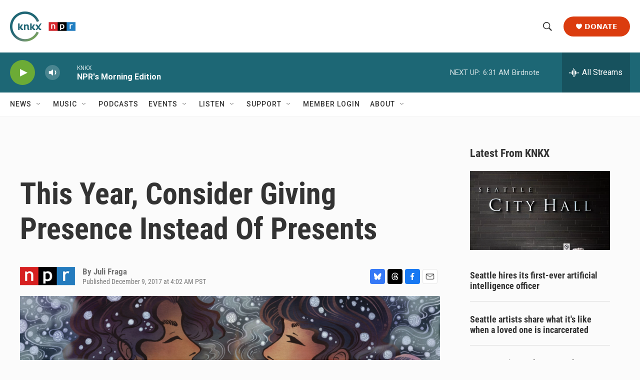

--- FILE ---
content_type: text/html; charset=utf-8
request_url: https://www.google.com/recaptcha/api2/aframe
body_size: 182
content:
<!DOCTYPE HTML><html><head><meta http-equiv="content-type" content="text/html; charset=UTF-8"></head><body><script nonce="6XS8t2qSpb3thFx27-x9Lg">/** Anti-fraud and anti-abuse applications only. See google.com/recaptcha */ try{var clients={'sodar':'https://pagead2.googlesyndication.com/pagead/sodar?'};window.addEventListener("message",function(a){try{if(a.source===window.parent){var b=JSON.parse(a.data);var c=clients[b['id']];if(c){var d=document.createElement('img');d.src=c+b['params']+'&rc='+(localStorage.getItem("rc::a")?sessionStorage.getItem("rc::b"):"");window.document.body.appendChild(d);sessionStorage.setItem("rc::e",parseInt(sessionStorage.getItem("rc::e")||0)+1);localStorage.setItem("rc::h",'1766753129410');}}}catch(b){}});window.parent.postMessage("_grecaptcha_ready", "*");}catch(b){}</script></body></html>